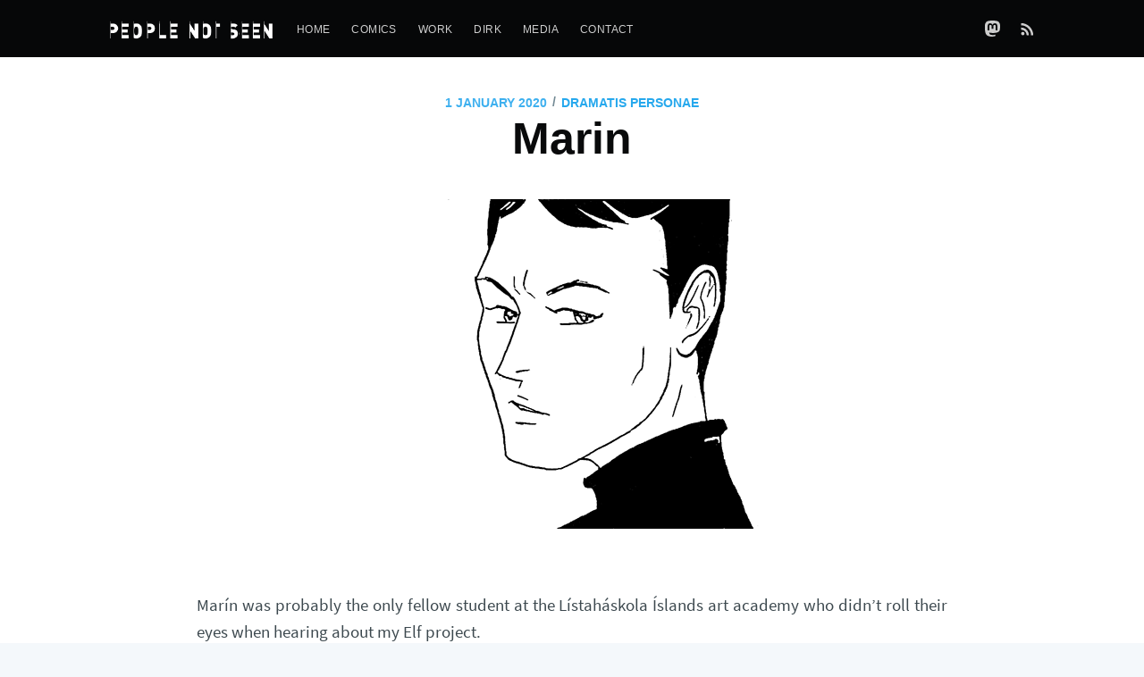

--- FILE ---
content_type: text/html; charset=utf-8
request_url: https://peoplenotseen.com/marin/
body_size: 5495
content:
<!DOCTYPE html>
<html lang="en">
<head>

    <meta charset="utf-8" />
    <meta http-equiv="X-UA-Compatible" content="IE=edge" />

    <title>Marin</title>
    <meta name="HandheldFriendly" content="True" />
    <meta name="viewport" content="width=device-width, initial-scale=1.0" />

    <link rel="stylesheet" type="text/css" href="/assets/built/screen.css?v=cbeae3d064" />
    <link rel="stylesheet" type="text/css" href="/assets/built/custom.css?v=cbeae3d064" />

    <link rel="shortcut icon" href="/favicon.ico" type="image/x-icon" />
    <link rel="canonical" href="https://peoplenotseen.com/marin/" />
    <meta name="referrer" content="no-referrer-when-downgrade" />
    
    <meta property="og:site_name" content="People Not Seen" />
    <meta property="og:type" content="article" />
    <meta property="og:title" content="Marin" />
    <meta property="og:description" content="Marín was probably the only fellow student at the Lístaháskola Íslands art academy who didn’t roll their eyes when hearing about my Elf project." />
    <meta property="og:url" content="https://peoplenotseen.com/marin/" />
    <meta property="og:image" content="https://peoplenotseen.com/content/images/2019/11/marin2-1.png" />
    <meta property="article:published_time" content="2020-01-01T20:31:00.000Z" />
    <meta property="article:modified_time" content="2020-03-11T09:19:06.000Z" />
    <meta property="article:tag" content="Dramatis personae" />
    
    <meta name="twitter:card" content="summary_large_image" />
    <meta name="twitter:title" content="Marin" />
    <meta name="twitter:description" content="Marín was probably the only fellow student at the Lístaháskola Íslands art academy who didn’t roll their eyes when hearing about my Elf project." />
    <meta name="twitter:url" content="https://peoplenotseen.com/marin/" />
    <meta name="twitter:image" content="https://peoplenotseen.com/content/images/2019/11/marin2-1.png" />
    <meta name="twitter:label1" content="Written by" />
    <meta name="twitter:data1" content="Dirk Schwieger" />
    <meta name="twitter:label2" content="Filed under" />
    <meta name="twitter:data2" content="Dramatis personae" />
    <meta property="og:image:width" content="570" />
    <meta property="og:image:height" content="369" />
    
    <script type="application/ld+json">
{
    "@context": "https://schema.org",
    "@type": "Article",
    "publisher": {
        "@type": "Organization",
        "name": "People Not Seen",
        "url": "https://peoplenotseen.com/",
        "logo": {
            "@type": "ImageObject",
            "url": "https://peoplenotseen.com/content/images/2019/01/PNS-logo-wide.png"
        }
    },
    "author": {
        "@type": "Person",
        "name": "Dirk Schwieger",
        "image": {
            "@type": "ImageObject",
            "url": "https://peoplenotseen.com/content/images/2020/01/DIRK2-2.png",
            "width": 400,
            "height": 400
        },
        "url": "https://peoplenotseen.com/author/dirk/",
        "sameAs": []
    },
    "headline": "Marin",
    "url": "https://peoplenotseen.com/marin/",
    "datePublished": "2020-01-01T20:31:00.000Z",
    "dateModified": "2020-03-11T09:19:06.000Z",
    "image": {
        "@type": "ImageObject",
        "url": "https://peoplenotseen.com/content/images/2019/11/marin2-1.png",
        "width": 570,
        "height": 369
    },
    "keywords": "Dramatis personae",
    "description": "Marín was probably the only fellow student at the Lístaháskola Íslands art academy who didn’t roll their eyes when hearing about my Elf project.",
    "mainEntityOfPage": {
        "@type": "WebPage",
        "@id": "https://peoplenotseen.com/"
    }
}
    </script>

    <meta name="generator" content="Ghost 3.11" />
    <link rel="alternate" type="application/rss+xml" title="People Not Seen" href="https://peoplenotseen.com/rss/" />

</head>
<body class="post-template tag-dramatis-personae">

    <div class="site-wrapper">

        

<header class="site-header outer">
    <div class="inner">
        <nav class="site-nav">
    <div class="site-nav-left">
                <a class="site-nav-logo" href="https://peoplenotseen.com"><img src="/content/images/2019/01/PNS-logo-wide.png" alt="People Not Seen" /></a>
            <ul class="nav" role="menu">
    <li class="nav-home" role="menuitem"><a href="https://peoplenotseen.com/">Home</a></li>
    <li class="nav-comics" role="menuitem"><a href="https://peoplenotseen.com/author/comics/">Comics</a></li>
    <li class="nav-work" role="menuitem"><a href="https://peoplenotseen.com/author/work/">Work</a></li>
    <li class="nav-dirk" role="menuitem"><a href="https://peoplenotseen.com/dirk/">Dirk</a></li>
    <li class="nav-media" role="menuitem"><a href="https://peoplenotseen.com/author/media/">Media</a></li>
    <li class="nav-contact" role="menuitem"><a href="https://peoplenotseen.com/contact/">Contact</a></li>
</ul>

    </div>
    <div class="site-nav-right">
        <div class="social-links">
                <a class="social-link social-link-ms" href="https://computerfairi.es/@dirk" target="_blank" rel="noopener"><svg xmlns="http://www.w3.org/2000/svg" viewBox="0 0 216.4144 232.00976"><path d="M107.86523 0C78.203984.2425 49.672422 3.4535937 33.044922 11.089844c0 0-32.97656262 14.752031-32.97656262 65.082031 0 11.525-.224375 25.306175.140625 39.919925 1.19750002 49.22 9.02375002 97.72843 54.53124962 109.77343 20.9825 5.55375 38.99711 6.71547 53.505856 5.91797 26.31125-1.45875 41.08203-9.38867 41.08203-9.38867l-.86914-19.08984s-18.80171 5.92758-39.91796 5.20508c-20.921254-.7175-43.006879-2.25516-46.390629-27.94141-.3125-2.25625-.46875-4.66938-.46875-7.20313 0 0 20.536953 5.0204 46.564449 6.21289 15.915.73001 30.8393-.93343 45.99805-2.74218 29.07-3.47125 54.38125-21.3818 57.5625-37.74805 5.0125-25.78125 4.59961-62.916015 4.59961-62.916015 0-50.33-32.97461-65.082031-32.97461-65.082031C166.80539 3.4535938 138.255.2425 108.59375 0h-.72852zM74.296875 39.326172c12.355 0 21.710234 4.749297 27.896485 14.248047l6.01367 10.080078 6.01563-10.080078c6.185-9.49875 15.54023-14.248047 27.89648-14.248047 10.6775 0 19.28156 3.753672 25.85156 11.076172 6.36875 7.3225 9.53907 17.218828 9.53907 29.673828v60.941408h-24.14454V81.869141c0-12.46875-5.24453-18.798829-15.73828-18.798829-11.6025 0-17.41797 7.508516-17.41797 22.353516v32.375002H96.207031V85.423828c0-14.845-5.815468-22.353515-17.417969-22.353516-10.49375 0-15.740234 6.330079-15.740234 18.798829v59.148439H38.904297V80.076172c0-12.455 3.171016-22.351328 9.541015-29.673828 6.568751-7.3225 15.172813-11.076172 25.851563-11.076172z" fill="#fff"/></svg>
</a>
        </div>
            <a class="rss-button" href="https://peoplenotseen.com/rss/" title="RSS" target="_blank" rel="noopener"><svg xmlns="http://www.w3.org/2000/svg" viewBox="0 0 24 24"><circle cx="6.18" cy="17.82" r="2.18"/><path d="M4 4.44v2.83c7.03 0 12.73 5.7 12.73 12.73h2.83c0-8.59-6.97-15.56-15.56-15.56zm0 5.66v2.83c3.9 0 7.07 3.17 7.07 7.07h2.83c0-5.47-4.43-9.9-9.9-9.9z"/></svg>
</a>
    </div>
</nav>
    </div>
</header>


<main id="site-main" class="site-main outer">
    <div class="inner">

        <article class="post-full post tag-dramatis-personae ">

            <header class="post-full-header">
                <section class="post-full-meta">
                    <time class="post-full-meta-date" datetime="2020-01-01">1 January 2020</time>
                        <span class="date-divider">/</span> <a href="/tag/dramatis-personae/">Dramatis personae</a>
                </section>
                <h1 class="post-full-title">Marin</h1>
            </header>

            <img class="post-header-image" src="https://peoplenotseen.com/content/images/2019/11/marin2-1.png">

            <section class="post-full-content">
                <div class="post-content">
                    <p>Marín was probably the only fellow student at the Lístaháskola Íslands art academy who didn’t roll their eyes when hearing about my Elf project.</p><p>As a child, she has had an encounter with Hidden People herself, and at some point showed me the coastal strip near Hafnarfjörður where it all happened.</p><figure class="kg-card kg-image-card"><img src="https://peoplenotseen.com/content/images/2019/11/marin-1.png" class="kg-image"></figure>
                </div>
            </section>


            <footer class="post-full-footer">


                    
<section class="author-card">
        <img class="author-profile-image" src="https://peoplenotseen.com/content/images/2020/01/DIRK2-2.png" alt="Dirk Schwieger" />
    <section class="author-card-content">
        <h4 class="author-card-name"><a href="/author/dirk/">Dirk Schwieger</a></h4>
            <p>Read <a href="/author/dirk/">more posts</a> by this author.</p>
    </section>
</section>
<div class="post-full-footer-right">
    <a class="author-card-button" href="/author/dirk/">Read More</a>
</div>


            </footer>

        </article>
    </div>
</main>

<aside class="read-next outer">
    <div class="inner">
        <div class="read-next-feed">
                <article class="read-next-card"
                            style="background-image: url(/content/images/2020/03/header-landing-new_lichter1ebene-2.png)"
                >
                    <header class="read-next-card-header">
                        <small class="read-next-card-header-sitetitle">&mdash; People Not Seen &mdash;</small>
                        <h3 class="read-next-card-header-title"><a href="/tag/dramatis-personae/">Dramatis personae</a></h3>
                    </header>
                    <div class="read-next-divider"><svg xmlns="http://www.w3.org/2000/svg" viewBox="0 0 24 24"><path d="M13 14.5s2 3 5 3 5.5-2.463 5.5-5.5S21 6.5 18 6.5c-5 0-7 11-12 11C2.962 17.5.5 15.037.5 12S3 6.5 6 6.5s4.5 3.5 4.5 3.5"/></svg>
</div>
                    <div class="read-next-card-content">
                        <ul>
                            <li><a href="/bj/">Björn</a></li>
                            <li><a href="/ragga/">Ragga</a></li>
                            <li><a href="/si/">Siðurdur</a></li>
                        </ul>
                    </div>
                    <footer class="read-next-card-footer">
                        <a href="/tag/dramatis-personae/">See all 6 posts →</a>
                    </footer>
                </article>

                <article class="post-card post tag-dramatis-personae">
        <a class="post-card-image-link" href="/bj/">
            <div class="post-card-image" style="background-image: url(https://peoplenotseen.com/content/images/2020/03/bj-rn_redux.png)"></div>
        </a>
    <div class="post-card-content">
        <a class="post-card-content-link" href="/bj/">
            <header class="post-card-header">
                    <span class="post-card-tags">Dramatis personae</span>
                <h2 class="post-card-title">Björn</h2>
            </header>
            <section class="post-card-excerpt">
                <p>Björn agreed to meet me despite the ravages of his ill health. In a retirement home near Búðardalur he recounted his meeting a Hidden Lady when he was a boy.</p>
            </section>
        </a>
        <footer class="post-card-meta">

            <ul class="author-list">
                <li class="author-list-item">

                    <div class="author-name-tooltip">
                        Dirk Schwieger
                    </div>

                        <a href="/author/dirk/" class="static-avatar"><img class="author-profile-image" src="https://peoplenotseen.com/content/images/2020/01/DIRK2-2.png" alt="Dirk Schwieger" /></a>
                </li>
            </ul>

            <span class="reading-time">1 min read</span>

        </footer>
    </div>
</article>

                <article class="post-card post tag-panel-preview">
        <a class="post-card-image-link" href="/sleeplessness/">
            <div class="post-card-image" style="background-image: url(https://peoplenotseen.com/content/images/2019/05/sleeplessness.png)"></div>
        </a>
    <div class="post-card-content">
        <a class="post-card-content-link" href="/sleeplessness/">
            <header class="post-card-header">
                    <span class="post-card-tags">Panel preview</span>
                <h2 class="post-card-title">Sleeplessness</h2>
            </header>
            <section class="post-card-excerpt">
                <p></p>
            </section>
        </a>
        <footer class="post-card-meta">

            <ul class="author-list">
                <li class="author-list-item">

                    <div class="author-name-tooltip">
                        Dirk Schwieger
                    </div>

                        <a href="/author/dirk/" class="static-avatar"><img class="author-profile-image" src="https://peoplenotseen.com/content/images/2020/01/DIRK2-2.png" alt="Dirk Schwieger" /></a>
                </li>
            </ul>

            <span class="reading-time"></span>

        </footer>
    </div>
</article>

        </div>
    </div>
</aside>

<div class="floating-header">
    <div class="floating-header-logo">
        <a href="https://peoplenotseen.com">
            <span class="floating-header-blog-title">People Not Seen</span>
        </a>
    </div>
    <span class="floating-header-divider">&mdash;</span>
    <div class="floating-header-title">Marin</div>
    <progress id="reading-progress" class="progress" value="0">
        <div class="progress-container">
            <span class="progress-bar"></span>
        </div>
    </progress>
</div>




        <footer class="site-footer outer">
            <div class="site-footer-content inner">
                <section> <a href="https://peoplenotseen.com/legal-notice/">Legal Notice | Privacy Policy</a> </section>
                <nav class="site-footer-nav">
                     <section><a rel="license" href="http://creativecommons.org/licenses/by-sa/4.0/"><img alt="Creative Commons License" style="border-width:0" src="https://i.creativecommons.org/l/by-sa/4.0/80x15.png" /></a></a></section>
                </nav>
            </div>
        </footer>

    </div>


    <script>
        var images = document.querySelectorAll('.kg-gallery-image img');
        images.forEach(function (image) {
            var container = image.closest('.kg-gallery-image');
            var width = image.attributes.width.value;
            var height = image.attributes.height.value;
            var ratio = width / height;
            container.style.flex = ratio + ' 1 0%';
        })
    </script>


    <script src="/assets/js/jquery-3.2.1.min.js?v=cbeae3d064"></script>
    <script type="text/javascript" src="/assets/built/jquery.fitvids.js?v=cbeae3d064"></script>


    <script>

// NOTE: Scroll performance is poor in Safari
// - this appears to be due to the events firing much more slowly in Safari.
//   Dropping the scroll event and using only a raf loop results in smoother
//   scrolling but continuous processing even when not scrolling
$(document).ready(function () {
    // Start fitVids
    var $postContent = $(".post-full-content");
    $postContent.fitVids();
    // End fitVids

    var progressBar = document.querySelector('#reading-progress');
    var header = document.querySelector('.floating-header');
    var title = document.querySelector('.post-full-title');

    var lastScrollY = window.scrollY;
    var lastWindowHeight = window.innerHeight;
    var lastDocumentHeight = $(document).height();
    var ticking = false;

    function onScroll() {
        lastScrollY = window.scrollY;
        requestTick();
    }

    function onResize() {
        lastWindowHeight = window.innerHeight;
        lastDocumentHeight = $(document).height();
        requestTick();
    }

    function requestTick() {
        if (!ticking) {
            requestAnimationFrame(update);
        }
        ticking = true;
    }

    function update() {
        var trigger = title.getBoundingClientRect().top + window.scrollY;
        var triggerOffset = title.offsetHeight + 35;
        var progressMax = lastDocumentHeight - lastWindowHeight;

        // show/hide floating header
        if (lastScrollY >= trigger + triggerOffset) {
            header.classList.add('floating-active');
        } else {
            header.classList.remove('floating-active');
        }

        progressBar.setAttribute('max', progressMax);
        progressBar.setAttribute('value', lastScrollY);

        ticking = false;
    }

    window.addEventListener('scroll', onScroll, {passive: true});
    window.addEventListener('resize', onResize, false);

    update();

});
</script>


    <!-- Ghost button styles -->
<style>.btn-link.disabled,.btn-link[disabled],.btn.disabled,.btn[disabled],fieldset[disabled] .btn{opacity:.65;cursor:not-allowed;pointer-events:none;box-shadow:none}.btn{margin-bottom:0;padding:9px 15px;border:1px solid #dfe1e3;background:#fff;border-radius:4px;color:#808284;text-transform:uppercase;text-shadow:none;white-space:nowrap;letter-spacing:1px;font-size:1.1rem;line-height:1.428571429;transition:color .2s ease,background .2s ease,border-color .2s ease;font-family:'Open Sans',sans-serif;cursor:pointer;text-decoration:none}.btn:focus,.btn:hover{border-color:#5ba4e5;color:#308ddf}.btn-link:active,.btn-link:focus,.btn-link:hover{text-decoration:underline}.btn.active:focus,.btn:active:focus,.btn:focus{outline:dotted thin;outline:-webkit-focus-ring-color auto 0;outline-offset:-2px}.btn.active,.btn:active{outline:0;background-image:none;box-shadow:inset 0 1px 2px rgba(0,0,0,.2)}.btn-hover-green:active,.btn-hover-green:focus,.btn-hover-green:hover{border-color:#9fbb58;color:#859f41}.btn-blue{border-color:#308ddf;background:#5ba4e5;color:#fff}.btn-blue:active,.btn-blue:focus,.btn-blue:hover{border-color:#1e73be;background:#308ddf;color:#fff}.btn-green{border-color:#859f41;background:#9fbb58;color:#fff}.btn-green:active,.btn-green:focus,.btn-green:hover{border-color:#667b32;background:#859f41;color:#fff}.btn-red{border-color:#d1341f;background:#e25440;color:#fff}.btn-red:active,.btn-red:focus,.btn-red:hover{border-color:#a42919;background:#d1341f;color:#fff}.btn-link,.btn-link:active,.btn-link:focus,.btn-link:hover{border-color:transparent;background:0 0;color:#5ba4e5}.btn-link.disabled,.btn-link[disabled]{color:#b2b2b2}.btn-minor:active,.btn-minor:focus,.btn-minor:hover{border-color:#c1c1c1;background:#fff;box-shadow:none;color:#808284}.btn-lg{padding:12px 18px;border-radius:4px;font-size:1.4rem;line-height:1.33}.btn-sm{padding:7px 10px;border-radius:2px;font-size:1rem;line-height:1.5}.btn-block{display:block}.btn-block+.btn-block{margin-top:5px}.btn.btn-outline{background-color:#fff}.btn.btn-blue.btn-outline{color:#5ba4e5}.btn.btn-red.btn-outline{color:#e25440}.btn.btn-green.btn-outline{color:#9fbb58}</style>

</body>
</html>


--- FILE ---
content_type: text/css; charset=UTF-8
request_url: https://peoplenotseen.com/assets/built/custom.css?v=cbeae3d064
body_size: 695
content:
@font-face{font-family:Source Sans Pro;font-style:normal;font-weight:400;src:url(../fonts/source-sans-pro-v11-latin-regular.eot);src:local('Source Sans Pro Regular'),local('SourceSansPro-Regular'),url(../fonts/source-sans-pro-v11-latin-regular.eot?#iefix) format('embedded-opentype'),url(../fonts/source-sans-pro-v11-latin-regular.woff2) format('woff2'),url(../fonts/source-sans-pro-v11-latin-regular.woff) format('woff'),url(../fonts/source-sans-pro-v11-latin-regular.ttf) format('truetype'),url(../fonts/source-sans-pro-v11-latin-regular.svg#SourceSansPro) format('svg')}.post-card-excerpt,.post-full-content,.post-full-content h5,.site-header-content .author-meta,.subscribe-overlay-description{font-family:Source Sans Pro,Georgia,serif}.post-full-content{text-align:justify;font-size:1.9rem}.post-full-content h2{margin:.5em 0;font-size:3rem}#isso-thread{padding:0 100px!important}@media (max-width:1170px){#isso-thread{padding:5vw 7vw 0!important}}@media (max-width:500px){#isso-thread{padding:0!important}}.post-full-footer{padding:3vw 0}@media (min-width:900px){.floating-header{height:50px}}.post-template .post-content>p:first-child{font-size:inherit;line-height:inherit}.site-footer{padding-bottom:20px}.author-card-name{padding:0 0 5px}.post-full-content img,.post-full-content video{margin:.5em auto}.post-full-content pre{margin:0 0 2em}.post-full-header{padding:3vw}@media (max-width:500px){.post-full-header{padding:10vw 3vw 8vw}}.post-header-image{display:block;margin:auto}.post-full-content:after,.post-full-content:before{display:none}@media (max-width:500px){.post-full-content{padding:30px 0 0}}.floating-header-blog-title{margin-right:1px}.isso-comment-footer svg{transform:translateY(-5px)}.isso-comment-footer .downvote svg{transform:translateY(-5px) translateX(3px)}.isso-comment-footer .reply{display:inline-block;transform:translateY(-2px)}.isso-comment-footer .votes{display:inline-block;transform:translateY(2px)}.kg-image-card figcaption{margin:0}code,kbd,pre,samp{font-family:Menlo,DejaVu Sans Mono,Liberation Mono,Consolas,Ubuntu Mono,Courier New,andale mono,lucida console,monospace}
/*# sourceMappingURL=custom.css.map */
